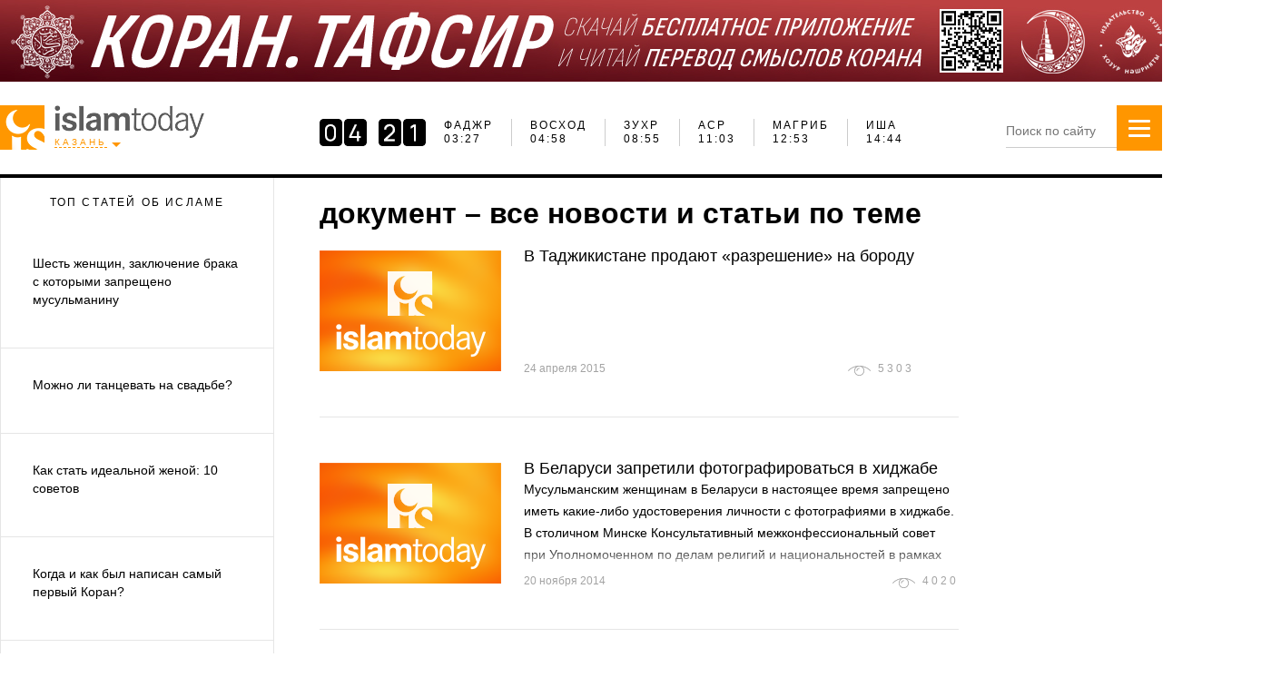

--- FILE ---
content_type: text/html; charset=UTF-8
request_url: https://islam-today.ru/dokument/
body_size: 14385
content:
<!DOCTYPE html>
<!--[if lt IE 7]>
<html class="no-js lt-ie9 lt-ie8 lt-ie7"> <![endif]-->
<!--[if IE 7]>
<html class="no-js lt-ie9 lt-ie8"> <![endif]-->
<!--[if IE 8]>
<html class="no-js lt-ie9"> <![endif]-->
<!--[if gt IE 8]><!-->
<html class="no-js"> <!--<![endif]-->

<head>
        <meta charset="utf-8">
    <meta http-equiv="X-UA-Compatible" content="IE=edge">
    <title>документ – полная информация на «Ислам сегодня»</title>
    <meta name="description"
        content="Все самое интересное на тему документ. Самые актуальные статьи и новости на портале «Ислам сегодня».">
    <meta name="keywords"
        content="">
    <meta name="viewport" content="width=device-width">
    <meta name="wot-verification" content="f30bf76a76eb9b87eaa4" />
    <link rel="icon" type="image/x-icon" href="/favicon.ico" />
        
    
        <meta name="og:title"
        content=">Исламский, мусульманский сайт - Islam-Today.ru - Ислам Сегодня">
    <meta name="og:description"
        content="Мы рады приветствовать вас на официальном исламском сайте 'Ислам Сегодня'. Новости, ответы на свои вопросы, связанные с Исламом – религией мира и добра.">
    <meta name="og:keywords"
        content="Ислам дiнi сайты, ислам онлайн, ислам сайты, ислам читать, исламские интернет сайты, исламские сайты, исламские сайты вопросы и ответы, исламские сайты россии, лучшие исламские сайты, международный мусульманский сайт, мусульманский сайт, мусульманский форум, официальный исламский сайт, сайт для мусульманок">
    <meta property="og:type" content="website">
    <meta property="og:url" content="https://islam-today.ru">
            
    <link rel="preload" href="//islam-today.ru/static_new/fonts/manrope-light.woff" as="font">
    <link rel="preload" href="//islam-today.ru/static_new/fonts/manrope-regular.woff" as="font">
    <link rel="preload" href="//islam-today.ru/static_new/fonts/manrope-medium.woff" as="font">

    <link rel="stylesheet" href="/css/958efc0.css?2023-09-21" />

    
    
        <script src="/js/5cb660f.js"></script>

    
    

    <link rel="alternate" media="only screen and (max-width: 640px)"
        href="https://m.islam-today.ru/dokument/">

    <!--LiveInternet counter-->
    <script>
        new Image().src = "https://counter.yadro.ru/hit?r" +
            escape(document.referrer) + ((typeof (screen) == "undefined") ? "" :
                ";s" + screen.width + "*" + screen.height + "*" + (screen.colorDepth ?
                    screen.colorDepth : screen.pixelDepth)) + ";u" + escape(document.URL) +
            ";h" + escape(document.title.substring(0, 150)) +
            ";" + Math.random();</script><!--/LiveInternet-->
    <!-- Google tag (gtag.js) -->
    <script async src="https://www.googletagmanager.com/gtag/js?id=G-7H9VNF9L0C"></script>
    <script>
        window.dataLayer = window.dataLayer || [];
        function gtag() { dataLayer.push(arguments); }
        gtag('js', new Date());

        gtag('config', 'G-7H9VNF9L0C');
    </script>
    <!-- Global site tag (gtag.js) - Google Analytics -->
    <script async src="https://www.googletagmanager.com/gtag/js?id=UA-24672978-4"></script>
    <script>
        window.dataLayer = window.dataLayer || [];
        function gtag() { dataLayer.push(arguments); }
        gtag('js', new Date());

        gtag('config', 'UA-24672978-4');
    </script>
    <script type="text/javascript" src="//vk.com/js/api/openapi.js?115"></script>
    <script type="text/javascript" src="//vk.com/js/api/share.js?90" charset="utf-8"></script>
    <script type="application/ld+json">
        {
         "@context": "http://schema.org",
         "@type": "WebSite",
         "url": "http://islam-today.ru/",
         "potentialAction": {
         "@type": "SearchAction",
         "target": "http://islam-today.ru/search/?q={search_term_string}",
         "query-input": "required name=search_term_string"
         }
        }




    </script>

    <style>
        /* кнопка перемотки наверх в десктопе */
       /* плавная прокрутка всей страницы */
html {
    scroll-behavior: smooth;
}

/* кнопка наверх (уже у вас) */
#scrollToTopBtn {
    display: none;
    position: fixed;
    bottom: 20px;
    right: 20px;
    z-index: 99;
    font-size: 18px;
    border: none;
    outline: none;
    background-color: #e74d01;
    color: white;
    cursor: pointer;
    padding: 15px;
    border-radius: 50%;
    transition: background-color 0.3s;
}
#scrollToTopBtn:hover {
    background-color: #ff9700;
}

@media (max-width: 768px) {
    #scrollToTopBtn {
        bottom: 10px;
        right: 10px;
        padding: 10px;
        font-size: 16px;
    }
}

        .advertising-btn {
            display: inline-block;
            margin-top: 10px;
            margin-bottom: 10px;
            padding: 12px 20px;
            font-size: 13px;
            font-weight: bold;
            color: #fff;
            background-color: #e74d01;
            border-radius: 5px;
            text-decoration: none;
            text-align: center;
            transition: background 0.3s ease;
        }

        .advertising-btn:hover {
            background-color: #ff9700;
        }

        /* настройки для кнопок соц сетей в футере*/
        .social {
            list-style: none;
            padding: 0;
            margin: 0;
            display: flex;
            align-items: center;
            flex-wrap: wrap;
        }

        .social li a {
            display: inline-block;
            width: auto;
            height: auto;
        }


        .social img {
            height: 90px;
            width: auto;
            display: block;
        }


        .social .small-icon {
            height: 40px;
            width: auto;
        }

        .social .right {
            margin-left: auto;
        }

        /* наложение текстом на баннер id 5  */
        .preview {
            position: relative;
            display: inline-block;
        }

        .preview img {
            display: block;
            width: 100%;
            height: auto;
        }

        .block-name {
            position: absolute;
            top: 0;
            right: 0;
            background: #ff9800;
            color: white;
            padding: 5px 10px;
            font-size: 14px;
            font-weight: bold;
            text-transform: uppercase;
            border-radius: 0 5px 5px 0;
            font-family: "Manrope Regular", sans-serif;
            font-size: 11px;
            letter-spacing: 2px;
            text-decoration: none;
        }
        

         /* перемещение бургер-меню на моб устройствах в полной версии сайта ближе к лого (исправление бага)*/         
       
        @media (max-width: 768px) {
            .side-menu {
                right: 80px;
            }
        }
    </style>

    <script>
    // Получаем текущий URL
    const url = new URL(window.location.href);

    // Проверяем, есть ли в URL параметр 'desktop' со значением 'true'
    if (url.searchParams.get('desktop') === 'true') {
        // Если параметр найден, добавляем класс 'hide-mobile-menu' к body
        document.body.classList.add('move-mobile-menu');
    }
</script>
</head>

<body>
    <a href="https://plus.google.com/112837563172408964888" rel="publisher"></a>
    <div id="fb-root"></div>
    <script>(function (d, s, id) {
            var js, fjs = d.getElementsByTagName(s)[0];
            if (d.getElementById(id)) return;
            js = d.createElement(s);
            js.id = id;
            js.src = "//connect.facebook.net/ru_RU/sdk.js#xfbml=1&version=v2.0";
            fjs.parentNode.insertBefore(js, fjs);
        }(document, 'script', 'facebook-jssdk'));</script>

    

<div id="page">
        <header>
            <div style="text-align: center;max-height: 90px;margin: 0 auto;max-width: 1400px;; position: relative;" >
        <!-- banner 1  -->
                    <a href="https://apps.apple.com/ru/app/коран-тафсир/id1551030762?utm_source=organic&amp;utm_medium=self_promotion" target="_blank">
                <img src="/files/stat_ban/5f652c7b0848020c9f0e95ff08406deaf10f354f.jpeg">
            </a>
                        </div>

        <div class="container header">
            <div class="header__logo">
                <div class="logo logo--header">
                    <a href="/" class="logo__image"></a>
                </div>
                <div class="town-select-container">
    <span class="town-select-caption">Казань</span>
    <div class="town-select-dropdown">
        <span class="title">Выберите город</span>
        <ul class="">
                            <li  data-id="15">Агрыз</li>
                            <li  data-id="17">Азнакаево</li>
                            <li  data-id="18">Аксубаево</li>
                            <li  data-id="16">Актаныш</li>
                            <li  data-id="19">Алексеевск</li>
                            <li  data-id="107">Алексеевское</li>
                            <li  data-id="21">Альметьевск</li>
                            <li  data-id="22">Апастово</li>
                            <li  data-id="23">Арск</li>
                            <li  data-id="125">Астрахань</li>
                            <li  data-id="25">Бавлы</li>
                            <li  data-id="20">Базарные Матаки</li>
                            <li  data-id="108">Балтаси</li>
                            <li  data-id="127">Барнаул</li>
                            <li  data-id="101">Бахчисарай</li>
                            <li  data-id="98">Белгород</li>
                            <li  data-id="49">Богатые Сабы</li>
                            <li  data-id="51">Болгар</li>
                            <li  data-id="24">Большая Атня</li>
                            <li  data-id="35">Большие Кайбицы</li>
                            <li  data-id="95">Брянск</li>
                            <li  data-id="27">Бугульма</li>
                            <li  data-id="28">Буинск</li>
                            <li  data-id="109">Верхний Услон</li>
                            <li  data-id="76">Владивосток</li>
                            <li  data-id="123">Волгоград</li>
                            <li  data-id="71">Воронеж</li>
                            <li  data-id="110">Высокая Гора</li>
                            <li  data-id="10">Грозный</li>
                            <li  data-id="9">Екатеринбург</li>
                            <li  data-id="32">Елабуга</li>
                            <li  data-id="33">Заинск</li>
                            <li  data-id="111">Зеленодольск</li>
                            <li  data-id="96">Иваново</li>
                            <li  data-id="59">Ижевск</li>
                            <li  data-id="75">Иркутск</li>
                            <li  data-id="1">Казань</li>
                            <li  data-id="90">Калининград</li>
                            <li  data-id="112">Камское Устье</li>
                            <li  data-id="82">Кемерово</li>
                            <li  data-id="89">Киров</li>
                            <li  data-id="5">Краснодар</li>
                            <li  data-id="70">Красноярск</li>
                            <li  data-id="37">Кукмор</li>
                            <li  data-id="91">Курск</li>
                            <li  data-id="38">Лаишево</li>
                            <li  data-id="39">Лениногорск</li>
                            <li  data-id="77">Липецк</li>
                            <li  data-id="94">Магнитогорск</li>
                            <li  data-id="40">Мамадыш</li>
                            <li  data-id="41">Менделеевск</li>
                            <li  data-id="42">Мензелинск</li>
                            <li  data-id="2">Москва</li>
                            <li  data-id="113">Муслюмово</li>
                            <li  data-id="53">Набережные Челны</li>
                            <li  data-id="44">Нижнекамск</li>
                            <li  data-id="105">Нижний Новгород</li>
                            <li  data-id="100">Нижний Тагил</li>
                            <li  data-id="80">Новокузнецк</li>
                            <li  data-id="126">Новосибирск</li>
                            <li  data-id="45">Новошешминск</li>
                            <li  data-id="46">Нурлат</li>
                            <li  data-id="114">Октябрьский</li>
                            <li  data-id="106">Омск</li>
                            <li  data-id="63">Оренбург</li>
                            <li  data-id="85">Пенза</li>
                            <li  data-id="60">Пермь</li>
                            <li  data-id="47">Пестрецы</li>
                            <li  data-id="8">Ростов-на-Дону</li>
                            <li  data-id="48">Рыбная Слобода</li>
                            <li  data-id="83">Рязань</li>
                            <li  data-id="7">Самара</li>
                            <li  data-id="3">Санкт-Петербург</li>
                            <li  data-id="124">Саратов</li>
                            <li  data-id="50">Сарманово</li>
                            <li  data-id="102">Севастополь</li>
                            <li  data-id="87">Симферополь</li>
                            <li  data-id="99">Сочи</li>
                            <li  data-id="93">Ставрополь</li>
                            <li  data-id="31">Старое Дрожжаное</li>
                            <li  data-id="97">Тверь</li>
                            <li  data-id="52">Тетюши</li>
                            <li  data-id="73">Тольятти</li>
                            <li  data-id="128">Томск</li>
                            <li  data-id="118">Туймазы</li>
                            <li  data-id="86">Тула</li>
                            <li  data-id="54">Тюлячи</li>
                            <li  data-id="62">Тюмень</li>
                            <li  data-id="92">Улан-Удэ</li>
                            <li  data-id="122">Ульяновск</li>
                            <li  data-id="57">Уруссу</li>
                            <li  data-id="4">Уфа</li>
                            <li  data-id="79">Хабаровск</li>
                            <li  data-id="88">Чебоксары</li>
                            <li  data-id="11">Челябинск</li>
                            <li  data-id="55">Черемшан</li>
                            <li  data-id="56">Чистополь</li>
                            <li  data-id="103">Ялта</li>
                            <li  data-id="78">Ярославль</li>
                        <li></li>
            <li></li>
            <li></li>
        </ul>
    </div>
</div>
<script>
    $(function () {
        $(document).on('click', '.town-select-caption', function () {
            $('.town-select-dropdown').toggle();
        }).on('click', '.town-select-dropdown li', function () {
            var url = document.location.href;
            if (url.indexOf('?') > 0) {
                url += '&changeCity=' + $(this).data('id');
            } else {
                url += '?changeCity=' + $(this).data('id');
            }
            document.location.href = url;
        });
    });
</script>


            </div>
            <div class="namaz-top-widget">
                <div class="ws-namaz-time">
    <ul class="ws-namaz-time__schedule">
        <li>
            <div class="times">
                <div class="target">Фаджр</div>
                <div class="time">
                                            06:27
                                    </div>
            </div>
        </li>
        <li>
            <div class="times">
                <div class="target">Восход</div>
                <div class="time">
                                            07:58
                                    </div>
            </div>
        </li>
        <li>
            <div class="times">
                <div class="target">Зухр</div>
                <div class="time">
                                            11:55
                                    </div>
            </div>
        </li>
        <li>
            <div class="times">
                <div class="target">Аср</div>
                <div class="time">
                                            14:03
                                    </div>
            </div>
        </li>
        <li>
            <div class="times">
                <div class="target">Магриб</div>
                <div class="time">
                                            15:53
                                    </div>
            </div>
        </li>
        <li>
            <div class="times">
                <div class="target">Иша</div>
                <div class="time">
                                            17:44
                                    </div>
            </div>
        </li>
    </ul>


</div>

<script>
    $(function () {
        var interval;
        $(".js_city_select").on('change', function () {
            $.ajax({
                type: 'POST',
                async: false,
                url: '/namaztime/widget/',
                data: {'city': $(this).val()},
                error: function (jqXHR, textStatus, errorThrown) {

                },
                success: function (data, textStatus, jqXHR) {
                    clearInterval(interval);
                    $('.js_namaztime_widget_container').empty();
                    $('.js_namaztime_widget_container').html(data);
                    $('[data-toggle=popover]').popover({
                        html: true,
                        trigger: 'click'
                    });
                }
            });
        });
        $('.select2').select2();
//        var clock = $('#retroclockbox').xdretroclock({
//            showSecond: 0
//        });

        function convertDateToUTC(date) {
            return new Date(date.getUTCFullYear(), date.getUTCMonth(), date.getUTCDate(), date.getUTCHours(), date.getUTCMinutes(), date.getUTCSeconds());
        }

        function declOfNum(number, titles) {
            var cases = [2, 0, 1, 1, 1, 2];
            return titles[(number % 100 > 4 && number % 100 < 20) ? 2 : cases[(number % 10 < 5) ? number % 10 : 5]];
        }

        var clock;

        // Проверяем, есть ли данные, прежде чем инициализировать скрипт
                var scheduleHandler = {
            scheduleToday: [ 1768879620000,
                1768885080000,
                1768899300000,
                1768906980000,
                1768913580000,
                1768920240000
            ],
            scheduleTomorrow: [
                1768965900000,
                1768971360000,
                1768985700000,
                1768993500000,
                1769000100000,
                1769006760000
            ],
            activeIndex: 0,
            selectSchedule: function () {
                var d = new Date();

                if (d < this.scheduleToday.slice(-1)[0]) {
                    this.actualSchedule = this.scheduleToday;
                } else { //if (d < this.scheduleTomorrow.slice(-1)[0]) {
                    this.actualSchedule = this.scheduleTomorrow;
                }
            },
            getNearestTime: function () {
                var d = new Date();
                for (var i = 0; i < this.actualSchedule.length; i++) {
                    if ((i === 0 || this.actualSchedule[i - 1] < d) && d < this.actualSchedule[i]) {
                        this.activeIndex = i;
                        break;
                    }
                }
                return this.actualSchedule[this.activeIndex];
            },
            getNextTime: function () {
                this.activeIndex++;
                if (typeof this.actualSchedule[this.activeIndex] == 'undefined') {
                    this.selectSchedule();
                    this.activeIndex = 0;
                }
                return this.actualSchedule[this.activeIndex];
            },
            updateCounter: function (time) {
                var diffCounter, diffString;
                if (typeof clock != 'undefined') {
                    clock.time(this.calcTimeDiff(time));
                }
            },
            calcTimeDiff: function (time) {
                var d, diff, out;
                d = new Date();
                diff = time - d;
                if (diff <= 0) {
                    out = 0;
                }
                else {
                    out = convertDateToUTC(new Date(diff));
                }
                return out;
            },
            setCounter: function (time) {
                var _this = this;
                this.updateCounter(time);
                interval = setInterval(function () {
                    var d, diff;
                    d = new Date();
                    diff = _this.calcTimeDiff(time);
                    if (diff === 0) {
                        time = _this.getNextTime();
                        _this.updateCounter(time);
                        _this.fillScheduleTable();
                    }

                    if (d.getSeconds() === 0) {
                        _this.updateCounter(time);
                    }

                    _this.updateCounter(time);
                }, 1000);
            },
            fillScheduleTable: function () {
                $(".active #retroclockbox").remove();
                $(".active").removeClass("future");
                $('.ws-namaz-time__schedule li').removeClass('active');
                for (var i = 0; i < this.actualSchedule.length; i++) {
                    $('.ws-namaz-time__schedule li').eq(i).find('.time').html(("0" + this.actualSchedule[i].getHours()).slice(-2) + ':' + ("0" + this.actualSchedule[i].getMinutes()).slice(-2));
                    if (i == this.activeIndex) {

                        $('.ws-namaz-time__schedule li').eq(i).addClass('active');


                        var $clock = $("<div />").attr("id", "retroclockbox");
                        clock = $clock.xdretroclock({
                            showSecond: 0
                        });


                        $('.ws-namaz-time__schedule li').eq(i).prepend($clock);
                    }
                    if (i >= this.activeIndex) {
                        $('.ws-namaz-time__schedule li').eq(i).addClass('future');
                    }
                }

            },
            init: function () {
                for (var i = 0; i < this.scheduleToday.length; i++) {
                    this.scheduleToday[i] = new Date(this.scheduleToday[i]);
                    this.scheduleTomorrow[i] = new Date(this.scheduleTomorrow[i]);
                }
                this.selectSchedule();
                this.setCounter(this.getNearestTime());
                this.fillScheduleTable();
            }
        }.init();
            });

</script>

            </div>
            <div class="search-block-container">
                <form class="search-block" action="/search/" method="get" >
                    <input type="text" name="q" class="search-block__field" placeholder="Поиск по сайту" autocomplete="off">
                </form>
            </div>
            <div class="side-menu">
                <a href="#" class="button">
                    <span class="icon-bar"></span>
                    <span class="icon-bar"></span>
                    <span class="icon-bar"></span>

                    <span class="icon-close"></span>
                                    </a>
                <div class="search">
                    <form action="/search/">
                        <input type="text" name="q" class="search-block__field" placeholder="Поиск по сайту">
                    </form>
                </div>
                <div class="menu">
                    <ul class="links">
                        <li><a href="/novosti/">Новости</a></li>
                        <li><a href="/svetskie_novosti/">Другие новости</a></li>
                        <li><a href="/veroucenie/">Вероучение</a></li>
                        <li><a href="/veroucenie/vopros-otvet/">Вопрос-Ответ</a></li>
                        <li><a href="/zhenshhina_v_islame/">Женщина в Исламе</a></li>
                        <li><a href="/istoria/">История</a></li>
                                                <li><a href="/obsestvo/">Общество</a></li>
                        <li><a href="/islam_v_rossii/tatarstan/">Татарстан</a></li>
                        <li><a href="/veroucenie/koran-perevod-smyslov/">КОРАН. ПЕРЕВОД СМЫСЛОВ</a></li>
<li><a href="/medrese-muhammadia/">140 лет медресе «Мухаммадия»</a></li>
                    </ul>
                </div>
                <div class="menu sub-menu">
                    <ul class="links">
                        <li><a href="/namaztime/">Расписание намазов</a></li>
			<li><a href="/ramadan/">Рамадан</a></li>
                        <li><a href="/istoria-prorokov/">История пророков</a></li>
                        <li><a href="/dua-na-kazdyj-den/">Дуа на каждый день</a></li>
                        <li><a href="/sonnik/">Сонник</a></li>
                    </ul>
                </div>
            </div>
        </div>
    </header>
  
    <div class="container content">
                <div class="left-sidebar">
            <div class="sidebar-news">
                <div class="tabs">
                    <span class="tab">Топ статей об исламе</span>
                                    </div>
                <div class="tab_content">
                                        <div class="tab_item">
                        <ul>
                                                                                                                <li class="news-item">
                                                                                                                                <a href="/zhenshhina_v_islame/shest_zhenshhin_zaklyuchenie_braka_s_kotorymi_zapreshheno_musulmaninu/" id="21">
                                                                            <div class="title">Шесть женщин, заключение брака с которыми запрещено мусульманину</div>
                                    </a>
                            </li>
                                                                                                                <li class="news-item">
                                                                                                                                <a href="/veroucenie/mozno-li-tancevat-na-svadbe/" id="26">
                                                                            <div class="title">Можно ли танцевать на свадьбе? </div>
                                    </a>
                            </li>
                                                                                                                <li class="news-item">
                                                                                                                                <a href="/zhenshhina_v_islame/kak-stat-idealnoj-zenoj-10-sovetov/" id="21">
                                                                            <div class="title">Как стать идеальной женой: 10 советов</div>
                                    </a>
                            </li>
                                                                                                                <li class="news-item">
                                                                                                                                <a href="/veroucenie/kogda-i-kak-byl-napisan-samyj-pervyj-koran/" id="26">
                                                                            <div class="title">Когда и как был написан самый первый Коран?</div>
                                    </a>
                            </li>
                                                                                                                <li class="news-item">
                                                                                                                                <a href="/veroucenie/samye-vaznye-dua-i-zikry-vo-vrema-namaza-taravih/" id="26">
                                                                            <div class="title">Самые важные дуа и зикры во время намаза таравих</div>
                                    </a>
                            </li>
                                                                                                                <li class="news-item">
                                                                                                                                <a href="/veroucenie/cto-prorok-sly-allh-lyh-wslm-govoril-o-teh-kto-ostavil-namaz-bez-priciny/" id="26">
                                                                            <div class="title">Что Пророк ﷺ говорил о тех, кто оставил намаз без причины?</div>
                                    </a>
                            </li>
                                                                                                                <li class="news-item">
                                                                                                                                <a href="/obsestvo/insha-allah/" id="16">
                                                                            <div class="title">Термин «Инша Аллах»</div>
                                    </a>
                            </li>
                                                                                                                <li class="news-item">
                                                                                                                                <a href="/veroucenie/sovremennye-musulmanskie-imena-malcikov/" id="26">
                                                                            <div class="title">Современные мусульманские имена мальчиков</div>
                                    </a>
                            </li>
                                                                                                                <li class="news-item">
                                                                                                                                <a href="/obsestvo/pocemu-v-islame-zapreseno-derzat-doma-sobaku/" id="16">
                                                                            <div class="title">Почему в Исламе запрещено держать дома собаку?</div>
                                    </a>
                            </li>
                                                                                                                <li class="news-item">
                                                                                                                                <a href="/veroucenie/10-sovetov-scasta-ot-proroka-muhammada-mir-emu/" id="26">
                                                                            <div class="title">10 советов счастья от Пророка Мухаммада (мир ему)</div>
                                    </a>
                            </li>
                                                                                                                <li class="news-item">
                                                                                                                                <a href="/veroucenie/azan-i-kamat/" id="26">
                                                                            <div class="title">Азан и Камат</div>
                                    </a>
                            </li>
                                                                                                                <li class="news-item">
                                                                                                                                <a href="/veroucenie/narody-islama-v-rossii/" id="26">
                                                                            <div class="title">Народы ислама в России</div>
                                    </a>
                            </li>
                                                                                                                <li class="news-item">
                                                                                                                                <a href="/zhenshhina_v_islame/beremennye-zensiny-obazatelno-vojdut-v-raj/" id="21">
                                                                            <div class="title">Беременные женщины обязательно войдут в Рай</div>
                                    </a>
                            </li>
                                                                                                                <li class="news-item">
                                                                                                                                <a href="/veroucenie/pocemu-nezelatelno-pit-vodu-stoa/" id="26">
                                                                            <div class="title">Почему нежелательно пить воду стоя?</div>
                                    </a>
                            </li>
                                                                                                                <li class="news-item">
                                                                                                                                <a href="/veroucenie/4-dua-dla-teh-kto-zelaet-zaberemenet/" id="26">
                                                                            <div class="title">4 дуа для тех, кто желает забеременеть</div>
                                    </a>
                            </li>
                                                                                                                <li class="news-item">
                                                                                                                                <a href="/obsestvo/pochemu_govoryat_sadak_allax_posle_chteniya_korana_est_li_dalili_na_eto_dejstvie_podrobnyj_analiz/" id="16">
                                                                            <div class="title">Почему говорят «Садак Аллах» после чтения Корана? Есть ли далили на это действие? (подробный анализ)</div>
                                    </a>
                            </li>
                                                                                                                <li class="news-item">
                                                                                                                                <a href="/svetskie_novosti/2020/02/03/obnaruzena-vrednaa-privycka-sposobnaa-vyzyvat-rak/" id="62">
                                                                            <div class="title">Обнаружена вредная привычка, способная вызвать рак</div>
                                    </a>
                            </li>
                                                                                                                <li class="news-item">
                                                                                                                                <a href="/veroucenie/cego-prorok-sly-allh-lyh-wslm-opasalsa-bolse-vsego/" id="26">
                                                                            <div class="title">Чего Пророк (ﷺ) опасался больше всего?</div>
                                    </a>
                            </li>
                                                                                                                <li class="news-item">
                                                                                                                                <a href="/veroucenie/12-prostyh-no-ocen-vaznyh-sunn-proroka-muhammada-mir-emu/" id="26">
                                                                            <div class="title">12 простых, но очень важных сунн Пророка Мухаммада ﷺ</div>
                                    </a>
                            </li>
                                                                                                                <li class="news-item">
                                                                                                                                <a href="/veroucenie/pravda-li-cto-kazdogo-celoveka-soprovozdaet-ego-licnyj-sajtan/" id="26">
                                                                            <div class="title">Правда ли, что каждого человека сопровождает его личный шайтан?</div>
                                    </a>
                            </li>
                                                                                                                <li class="news-item">
                                                                                                                                <a href="/veroucenie/kakoe-dua-sleduet-citat-ctoby-najti-poterannuu-ves/" id="26">
                                                                            <div class="title">Какое дуа следует читать, чтобы найти потерянную вещь? </div>
                                    </a>
                            </li>
                                                                                                                <li class="news-item">
                                                                                                                                <a href="/zhenshhina_v_islame/mozet-li-zensina-vo-vrema-mesacnyh-delat-dua/" id="21">
                                                                            <div class="title">Может ли женщина во время месячных делать дуа?</div>
                                    </a>
                            </li>
                                                                                                                <li class="news-item">
                                                                                                                                <a href="/svetskie_novosti/2020/02/25/nazvana-kasa-kotoraa-predotvrasaet-bolezni-kisecnika/" id="62">
                                                                            <div class="title">Названа каша, которая предотвращает болезни кишечника </div>
                                    </a>
                            </li>
                                                    </ul>
                        <a href="/svetskie_novosti/" class="sidebar-more">Еще новости</a>
                    </div>
                </div>
            </div>
            <script>
                $(".tab_item").not(":first").hide();
                $(".sidebar-news .tab").click(function () {
                    $(".sidebar-news .tab").removeClass("active").eq($(this).index()).addClass("active");
                    $(".tab_item").hide().eq($(this).index()).fadeIn()
                }).eq(0).addClass("active");
            </script>
        </div>
        
        
    <div class="main">
                
                    <h1 class="article__header">документ – все новости и статьи по теме</h1>
                
        <div class="article_list">

    <div class="article_list__item">
            <a href="/novosti/2015/04/24/v-tadzikistane-prodaut-razresenie-na-borodu/" class="article_intro">
                <img src="/static_new/images/placeholder.png" alt="В Таджикистане продают «разрешение» на бороду" class="article_intro__image">
                <div class="article_intro__wrapper">
                    <div class="article_intro__header">
                        В Таджикистане продают «разрешение» на бороду
                    </div>
                    <div class="article_intro__text">
                        
                    </div>
                    <div class="article_intro__meta">
                        <div class="article_intro__date">24 апреля 2015</div>
                        <div class="article_indicator_views"><span class="val">5303</span></div>
                    </div>
                </div>
            </a>
        </div>
    <div class="article_list__item">
            <a href="/novosti/2014/11/20/v-belarusi-zapretili-fotografirovatsa-v-hidzabe/" class="article_intro">
                <img src="/static_new/images/placeholder.png" alt="В Беларуси запретили фотографироваться в хиджабе" class="article_intro__image">
                <div class="article_intro__wrapper">
                    <div class="article_intro__header">
                        В Беларуси запретили фотографироваться в хиджабе
                    </div>
                    <div class="article_intro__text">
                        Мусульманским женщинам в Беларуси в настоящее время запрещено иметь какие-либо удостоверения личности с фотографиями в хиджабе. В столичном Минске Консультативный межконфессиональный совет при Уполномоченном по делам религий и национальностей в рамках очередного заседания пришел к некоторым соглашениям
                    </div>
                    <div class="article_intro__meta">
                        <div class="article_intro__date">20 ноября 2014</div>
                        <div class="article_indicator_views"><span class="val">4020</span></div>
                    </div>
                </div>
            </a>
        </div>
    </div>

        

                            
    </div>

            </div>
    <footer>
    <div class="container">
        <div class="row">

            <div class="links_container">
                <div class="col1">
                    <div style="display: flex;">
                        <div style="width: 180px;">
                            <ul class="links">
                                <li><a href="/islam_v_mire/"><b>В мире</b></a></li>
                                <li><a href="/islam_v_mire/bliznij-vostok/">Ближний восток</a></li>
                                <li><a href="/islam_v_mire/centralnaa-i-srednaa-azia/">Центральная Азия и Иран</a></li>
                                <li><a href="/islam_v_mire/zapad/">Запад</a></li>
                                <li><a href="/islam_v_mire/arabskij-mir-i-afrika/">Арабский мир и Африка</a></li>
                                <li><a href="/islam_v_mire/turcia/">Турция</a></li>
                                <li><a href="/islam_v_mire/ostalnoj-mir/">Остальной мир</a></li>
                            </ul>
                            <ul class="links">
                                <li><a href="/islam_v_rossii/"><b>В России</b></a></li>
                                <li><a href="/islam_v_rossii/tatarstan/">Татарстан</a></li>
                            </ul>
                        </div>
                        <div style="width: 146px;">
                            <ul class="links">
                                <li><a href="/ekonomika/"><b>Экономика</b></a></li>
                            </ul>
                            <ul class="links">
                                <li><a href="/politika/"><b>Политика</b></a></li>
                            </ul>
                            <ul class="links">
                                <li><a href="/obsestvo/"><b>Общество</b></a></li>
                                <li><a href="/obsestvo/obrazovanie/">Образование</a></li>
                                <li><a href="/obsestvo/kultura/">Культура</a></li>
                                <li><a href="/obsestvo/nauka-i-tehnologii/">Наука и технологии</a></li>
                                <li><a href="/obsestvo/raznoe/">Разное</a></li>
                                <li><a href="/obsestvo/radioazan/">Радио Azan</a></li>
                                <li><a href="/obsestvo/igry/">Игры</a></li>
                            </ul>
                        </div>
                        <div style="width: 207px;">
                            <ul class="links">
                                <li><b><a href="/fetvy/">Фетвы</a></b></li>
                            </ul>
                            <ul class="links">
                                <li><a href="/blogi/"><b>Блоги</b></a></li>
                                <li><a href="/blogi/kamil_xazrat_samigullin/">Камиль хазрат Самигуллин</a></li>
                                                                                                                                                                                            </ul>
                            <ul class="links">
                                <li><b><a href="/dua-na-kazdyj-den/">ДУА</a></b></li>
                            </ul>
                        </div>
                        <div style="width: 181px;">
                            <ul class="links">
                                <li><a href="/zhenshhina_v_islame/"><b>Женщина в Исламе</b></a></li>
                                <li><a href="/zhenshhina_v_islame/vzaimootnosenia/">Взаимоотношения</a></li>
                                <li><a href="/zhenshhina_v_islame/deti/">Дети</a></li>
                                <li><a href="/zhenshhina_v_islame/krasota-i-zdorove/">Красота и здоровье</a></li>
                            </ul>

                            <ul class="links">
                                <li><b><a href="/molitvy/">Молитвы</a></b></li>
                            </ul>

                            <ul class="links">
                                <li><b><a href="/knigi-online/">Книги Online</a></b></li>
                            </ul>
                            <ul class="links">
                                <li><a href="/press-relizy/"><b>Пресс-релизы</b></a></li>
                            </ul>
                        </div>
                        <div style="width: 127px;">
                            <ul class="links">
                                <li><a href="/veroucenie/"><b>Вероучение</b></a></li>
                                <li><a href="/veroucenie/poklonenie/">Поклонение</a></li>
                                <li><a href="/veroucenie/veroubezdenie/">Вероубеждение</a></li>
                                <li><a href="/veroucenie/nravstvennost/">Нравственность</a></li>
                                <li><a href="/veroucenie/nacinausim/">Начинающим</a></li>
                                <li><a href="/veroucenie/vopros-otvet/">Вопрос-Ответ</a></li>
                            </ul>
                            <ul class="links">
                                <li><b><a href="/video-dna/">Видео дня</a></b></li>
                            </ul>

                            <ul class="links">
                                <li><b><a href="/foto-dna/">Фото дня</a></b></li>
                            </ul>
                        </div>
                        <div style="width: 134px;">
                            <ul class="links">
                                <li><a href="/istoria/"><b>История</b></a></li>
                                <li><a href="/istoria/licnosti/">Личности</a></li>
                                <li><a href="/istoria/tatarskij-mir/">Татарский мир</a></li>
                                <li><a href="/istoria/mirovaa-istoria/">Мировая история</a></li>
                                <li><a href="/istoria/kto-est-kto/">Кто есть кто</a></li>
                            </ul>
                            <ul class="links">
                                <li><a href="/sport/"><b>Спорт</b></a></li>
                            </ul>
                            <ul class="links">
                                <li><a href="/novosti/"><b>Новости</b></a></li>
                                <li><a href="/svetskie_novosti/">Другие новости</a></li>
                                <li><a href="/novosti-tatarstana/">Новости Татарстана</a></li>
                            </ul>
                        </div>
                    </div>
                    <ul class="secondary">
                        <li><a href="/o-nas/">О нас</a></li>
                        <li><a href="/kontakty/">Контакты</a></li>
                        <li><a href="//m.islam-today.ru">Мобильная версия</a></li>
                        <li><a href="/cookies/">Cookies</a></li>
                        <li><a href="/privacy-policy/">Политика конфиденциальности</a></li>
                        <li><a href="/seo/reklamodatelam/">Рекламодателям</a></li>
                        <li><a href="/seo/vakansii/">Вакансии</a></li>
                    </ul>
                    <div>
                        <ul class="social">
                            <li class="rss"><a href="https://islam-today.ru/rss/" target="_blank"></a></li>
                            <li class="vk"><a rel="nofollow" href="https://vk.com/club3963339" target="_blank"></a></li>
                            <li class="zen"><a rel="nofollow" href="https://zen.yandex.ru/islamtoday"></a></li>
                                                                                    <li class="ok"><a rel="nofollow" href="https://ok.ru/islam.today.russia"
                                    target="_blank"></a></li>
                                                                                    <li class="yt"><a rel="nofollow"
                                    href="https://www.youtube.com/channel/UC6Ytm9zOjwb2dZdN2hN_LiA" target="_blank"></a>
                            </li>
                            <li class="tg"><a rel="nofollow" href="https://t.me/islamt" target="_blank"></a></li>
                            <li><!--LiveInternet logo--><a href="https://www.liveinternet.ru/click" target="_blank"><img
                                        src="https://counter.yadro.ru/logo?44.5" title="LiveInternet" alt=""
                                        style="border:0" width="31" height="31" /></a><!--/LiveInternet--></li>
                        </ul>
                    </div>
                </div>
                <div class="col2">
                    <div class="logo__text">
                        <p>Сетевое издание: Информационно-аналитический федеральный портал “Ислам Сегодня”. </p>
                        <p>Учредитель: Хамидуллин Ришат Ахтямович <br> Главный редактор: Биктимирова Г. И.</p>
                        <p>Телефон редакции: (843) 598-09-39 <br> Электронная почта редакции: Islam_today@mail.ru</p>
                        <p>Зарегистрировано Федеральной службой по надзору в сфере связи, информационных технологий и
                            массовых коммуникаций (Роскомнадзор). Эл № ФС77-55671 от 09.10.2013 г. </p>
                        <p>Мнение авторов может не совпадать с позицией редакции. При использовании материалов,
                            гиперссылка на сайт Islam-Today.ru обязательна.</p>
                        <p>ПО ВОПРОСАМ РАЗМЕЩЕНИЯ РЕКЛАМЫ ОБРАЩАЙТЕСЬ ПО НОМЕРУ: +7 (900) 328-00-39</p>
                    </div>
                </div>
            </div>
        </div>

    </div>

    <div class="container">
        <div class="linksbar" id="linksbar">
            <a href="/socialnaa-doktrina-rossijskih-musulman/">Социальная доктрина</a> |
            <a href="/interaktiv/">Интерактив</a> |
            <a href="/test/">Тесты</a> |
            <a href="/concept/">Ислам и татарский мир</a> |
            <a href="/muslim-world/">Мусульманские страны</a> |
            <a href="/muslim-photos/">Мусульманские фото</a> |
            <a href="/girl-in-islam/">Личность мусульманки</a> |
            <a href="/muslim-clothing/">Одежда</a> |
            <a href="/muslim-holidays/">Праздники</a> |
            <a href="/dream-book-sunnah/">Сонник</a> |
            <a href="/muslim-symbols/">Символы</a> |
            <a href="/islam-and-other-religions/">Отношение к другим религиям</a> |
            <a href="/woman-in-islam/">Женщина в Исламе</a> |
            <a href="/love-in-islam/">Любовь</a> |
            <a href="/man-in-islam/">Муж</a> |
            <a href="/wife-in-islam/">Жена</a> |
            <a href="/muslim-family/">Семья</a> |
            <a href="/female-muslim-names/">Значение имен</a> |
            <a href="/muslim-tradition/">Обычаи</a> |
            <a href="/sins-in-islam/">Грехи</a> |
            <a href="/islamic-prayers/">Молитвы</a> |
            <a href="/afterlife-in-islam/">Загробный мир</a> |
            <a href="/sharia/">Шариат</a> |
            <a href="/islam-world-creation/">Сотворение мира в Исламе</a> |
            <a href="/religion-islam/">Ислам - религия любви и мира</a> |
            <a href="/world-of-islam/">Мир Ислама</a> |
            <a href="/muslim-shrines/">Святыни</a> |
            <a href="/islamic-poetry/">Стихи</a> |
            <a href="/muslim-community/">Школы</a> |
            <a href="/muslim-ethics/">Этика</a> |
            <a href="/muslim-clergy/">Духовенство</a> |
            <a href="/ummah/">Умма</a> |
            <a href="/modern-islam/">Современный Ислам</a> |
            <a href="/great-people-of-islam/">Пророки</a> |
            <a href="/people-in-islam/">Права человека</a> |
            <a href="/music-of-islam/">Музыка</a> |
            <a href="/prayer-time/">Время намаза</a> |
            <a href="/ahlul-sunnah-jamaa/">Ахлю Сунна</a> |
            <a href="/press/">Пресса</a> |
            <a href="/radical-movements/">Ваххабизм</a> |
            <a href="/hajj/">Хадж</a> |
            <a href="/allah/">Аллах</a> |
            <a href="/education/">Проповеди</a> |
            <a href="/spirit-of-islam/">Духовная жизнь</a> |
            <a href="/bulgars/">Булгары</a> |
            <a href="/beard/">Борода</a> |
            <a href="/eid/">Курбан-байрам</a> |
            <a href="/guria/">Гурии</a> |
            <a href="/halal/">Халяль</a> |
            <a href="/meaning-of-life/">Смысл жизни</a> |
            <a href="/sabantui/">Сабантуй</a> |
            <a href="/sunna/">Сунна</a> |
            <a href="/supporters-of-islam/">Приверженцы</a> |
            <a href="/tatars/">Татары</a> |
            <a href="/imam/">Имам</a> |
            <a href="/islam-dini/">Дiн Ислам</a> |
            <a href="/muslim-faith/">Вера</a> |
            <a href="/mosque/">Мечети</a> |
            <a href="/islam-protiv-terrora/">Ислам против террора</a> |
            <a href="/kak_prinyat_Islam/">Как принять Ислам</a> |
            <a href="/first-religion/">Самая первая религия</a> |
            <a href="/hutba-v-piatnicu/">Пятничные проповеди</a> |
            <a href="/konec-sveta/">Конец света в исламе</a> |
            <a href="/zakyat/">Фонд «Закят»</a> |
            <a href="/sitemap/">Карта сайта</a>
        </div>
    </div>


    <div class="container" style="margin-top: 15px;">
        
    </div>

    <!-- Yandex.Metrika counter -->
    <script type="text/javascript">
        (function (m, e, t, r, i, k, a) {
            m[i] = m[i] || function () { (m[i].a = m[i].a || []).push(arguments) };
            m[i].l = 1 * new Date();
            for (var j = 0; j < document.scripts.length; j++) { if (document.scripts[j].src === r) { return; } }
            k = e.createElement(t), a = e.getElementsByTagName(t)[0], k.async = 1, k.src = r, a.parentNode.insertBefore(k, a)
        })
            (window, document, "script", "https://mc.yandex.ru/metrika/tag.js", "ym");

        ym(15786340, "init", {
            clickmap: true,
            trackLinks: true,
            accurateTrackBounce: true,
            webvisor: true
        });
    </script>
    <noscript>
        <div><img src="https://mc.yandex.ru/watch/15786340" style="position:absolute; left:-9999px;" alt="" /></div>
    </noscript>
    <!-- /Yandex.Metrika counter -->    
    <!-- Facebook Pixel Code -->
    <script>
        !function (f, b, e, v, n, t, s) {
            if (f.fbq) return;
            n = f.fbq = function () {
                n.callMethod ?
                    n.callMethod.apply(n, arguments) : n.queue.push(arguments)
            };
            if (!f._fbq) f._fbq = n;
            n.push = n;
            n.loaded = !0;
            n.version = '2.0';
            n.queue = [];
            t = b.createElement(e);
            t.async = !0;
            t.src = v;
            s = b.getElementsByTagName(e)[0];
            s.parentNode.insertBefore(t, s)
        }(window,
            document, 'script', '//connect.facebook.net/en_US/fbevents.js');

        fbq('init', '476068435888321');
        fbq('track', "PageView");</script>
    <noscript><img height="1" width="1" style="display:none"
            src="https://www.facebook.com/tr?id=476068435888321&ev=PageView&noscript=1" /></noscript>
    <!-- End Facebook Pixel Code -->
</footer>
<div class="counters">
    <div class="counters__item">
        <!-- Yandex.Metrika informer -->
        <a href="https://metrika.yandex.ru/stat/?id=15786340&amp;from=informer" target="_blank" rel="nofollow"><img
                src="https://informer.yandex.ru/informer/15786340/1_1_FFFFECFF_FFE6CCFF_0_uniques"
                style="width:80px; height:15px; border:0;" alt="Яндекс.Метрика"
                title="Яндекс.Метрика: данные за сегодня (уникальные посетители)" class="ym-advanced-informer"
                data-cid="15786340" data-lang="ru" /></a>
        <!-- /Yandex.Metrika informer -->

    </div>
    <div>
        <script type="text/javascript">
            var _tmr = _tmr || [];
            _tmr.push({ id: "2218875", type: "pageView", start: (new Date()).getTime() });
            (function (d, w) {
                var ts = d.createElement("script");
                ts.type = "text/javascript";
                ts.async = true;
                ts.src = (d.location.protocol == "https:" ? "https:" : "http:") + "//top-fwz1.mail.ru/js/code.js";
                var f = function () {
                    var s = d.getElementsByTagName("script")[0];
                    s.parentNode.insertBefore(ts, s);
                };
                if (w.opera == "[object Opera]") {
                    d.addEventListener("DOMContentLoaded", f, false);
                } else {
                    f();
                }
            })(document, window);
        </script>
        <noscript>
            <div style="position:absolute;left:-10000px;">
                <img src="//top-fwz1.mail.ru/counter?id=2218875;js=na" style="border:0;" height="1" width="1"
                    alt="Рейтинг@Mail.ru" />
            </div>
        </noscript>
        <!-- //Rating@Mail.ru counter -->
    </div>
</div>
</div>
    <button id="scrollToTopBtn" title="Наверх">↑</button>
</body>
</html>